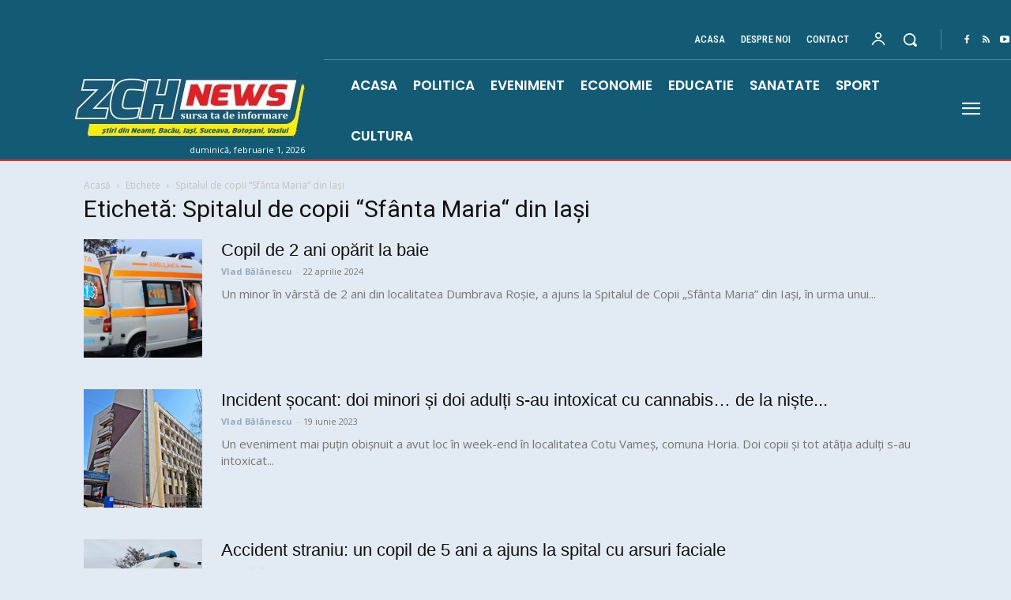

--- FILE ---
content_type: text/html; charset=utf-8
request_url: https://www.google.com/recaptcha/api2/aframe
body_size: 267
content:
<!DOCTYPE HTML><html><head><meta http-equiv="content-type" content="text/html; charset=UTF-8"></head><body><script nonce="peAfBL_eVVybgXR5fcCTww">/** Anti-fraud and anti-abuse applications only. See google.com/recaptcha */ try{var clients={'sodar':'https://pagead2.googlesyndication.com/pagead/sodar?'};window.addEventListener("message",function(a){try{if(a.source===window.parent){var b=JSON.parse(a.data);var c=clients[b['id']];if(c){var d=document.createElement('img');d.src=c+b['params']+'&rc='+(localStorage.getItem("rc::a")?sessionStorage.getItem("rc::b"):"");window.document.body.appendChild(d);sessionStorage.setItem("rc::e",parseInt(sessionStorage.getItem("rc::e")||0)+1);localStorage.setItem("rc::h",'1769907586669');}}}catch(b){}});window.parent.postMessage("_grecaptcha_ready", "*");}catch(b){}</script></body></html>